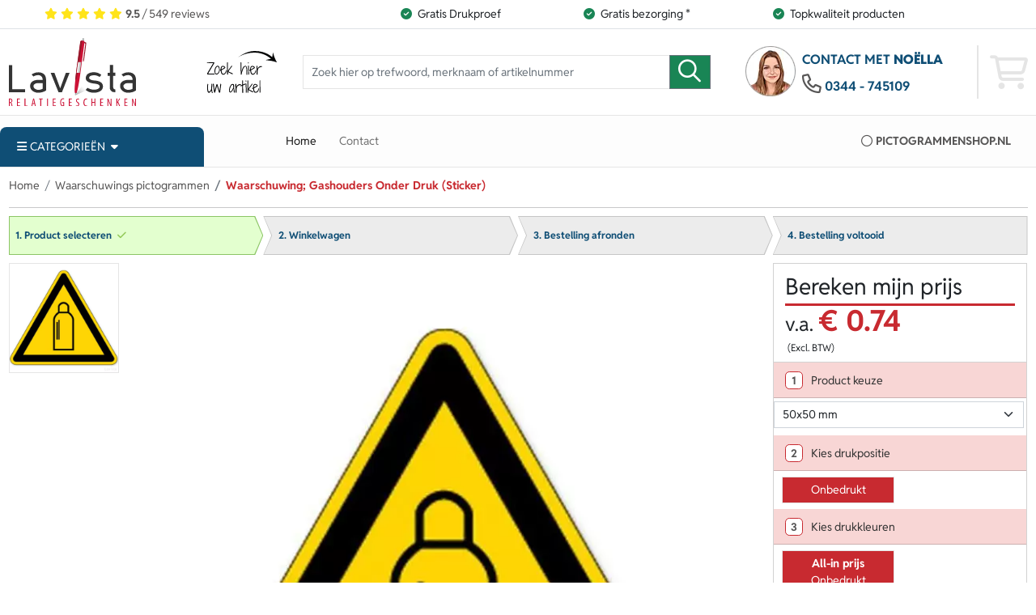

--- FILE ---
content_type: text/html; charset=UTF-8
request_url: https://www.pictogrammenshop.nl/product/114617-waarschuwing-gashouders-onder-druk-sticker
body_size: 10084
content:
<!DOCTYPE html><html
lang="nl"><head><meta
charset="utf-8"><meta
http-equiv="Content-Type" content="text/html; charset=UTF-8"><meta
name="description" content="Nieuwe sticker om mensen te waarschuwen voor gashouders onder druk. Veiligheid voorop! Beschermt in gevaarlijke situaties."><meta
name="author" content="Lavista Relatiegeschenken B.V."><link
rel="preconnect" href="https://www.google-analytics.com"><link
rel="preload" as="font" type="font/woff2" href="https://www.pictogrammenshop.nl/fonts/fa-brands-400.woff2?v=33" crossorigin="anonymous"><link
rel="preload" as="font" type="font/woff2" href="https://www.pictogrammenshop.nl/fonts/fa-regular-400.woff2?v=33" crossorigin="anonymous"><link
rel="preload" as="font" type="font/woff2" href="https://www.pictogrammenshop.nl/fonts/fa-solid-900.woff2?v=33" crossorigin="anonymous"><link
rel="preload" as="font" type="font/woff2" href="https://www.pictogrammenshop.nl/fonts/source-sans-3-latin.woff2?v=33" crossorigin="anonymous"><link
rel="manifest" href="https://www.pictogrammenshop.nl/manifest.json"><link
rel="icon" type="image/png" href="https://www.pictogrammenshop.nl/images/icons/android-icon-192x192.png" sizes="192x192"><link
rel="apple-touch-icon" href="https://www.pictogrammenshop.nl/images/icons/apple-icon-57x57.png" sizes="57x57"><link
rel="apple-touch-icon" href="https://www.pictogrammenshop.nl/images/icons/apple-icon-60x60.png" sizes="60x60"><link
rel="apple-touch-icon" href="https://www.pictogrammenshop.nl/images/icons/apple-icon-72x72.png" sizes="72x72"><link
rel="apple-touch-icon" href="https://www.pictogrammenshop.nl/images/icons/apple-icon-76x76.png" sizes="76x76"><link
rel="apple-touch-icon" href="https://www.pictogrammenshop.nl/images/icons/apple-icon-114x114.png" sizes="114x114"><link
rel="apple-touch-icon" href="https://www.pictogrammenshop.nl/images/icons/apple-icon-120x120.png" sizes="120x120"><link
rel="apple-touch-icon" href="https://www.pictogrammenshop.nl/images/icons/apple-icon-144x144.png" sizes="144x144"><link
rel="apple-touch-icon" href="https://www.pictogrammenshop.nl/images/icons/apple-icon-152x152.png" sizes="152x152"><link
rel="apple-touch-icon" href="https://www.pictogrammenshop.nl/images/icons/apple-icon-180x180.png" sizes="180x180"><link
rel="canonical" href="https://www.pictogrammenshop.nl/product/114617-waarschuwing-gashouders-onder-druk-sticker"><meta
http-equiv="X-UA-Compatible" content="IE=edge"><meta
name="viewport" content="width=device-width, initial-scale=1"><meta
name="format-detection" content="telephone=no"><meta
name="theme-color" content="#0d0854"><meta
name="msapplication-TileColor" content="#0d0854"><meta
name="msapplication-TileImage" content="https://www.pictogrammenshop.nl/images/icons/ms-icon-144x144.png"><meta
name="msapplication-square70x70logo" content="https://www.pictogrammenshop.nl/images/icons/ms-icon-70x70.png"><meta
name="msapplication-square150x150logo" content="https://www.pictogrammenshop.nl/images/icons/ms-icon-150x150.png"><meta
name="msapplication-wide310x150logo" content="https://www.pictogrammenshop.nl/images/icons/ms-icon-310x150.png"><meta
name="msapplication-square310x310logo" content="https://www.pictogrammenshop.nl/images/icons/ms-icon-310x310.png"><meta
property="product:price.amount" content="0.900966"><meta
property="product:price.currency" content="EUR"><meta
property="og:type" content="og:product"><meta
property="og:title" content="Waarschuwing; Gashouders Onder Druk (Sticker)"><meta
property="og:url" content="https://www.pictogrammenshop.nl/product/114617-waarschuwing-gashouders-onder-druk-sticker"><meta
property="og:image" content="https://www.pictogrammenshop.nl/productimage/114617_109655_350_350.jpg"><meta
property="og:description" content="Nieuwe sticker om mensen te waarschuwen voor gashouders onder..."><meta
name="twitter:title" content="Waarschuwing; Gashouders Onder Druk (Sticker)"><meta
name="twitter:card" content="summary"><meta
name="twitter:image" content="https://www.pictogrammenshop.nl/productimage/114617_109655_350_350.jpg"><meta
name="twitter:site" content="@lavista_NL"><meta
name="twitter:description" content="Nieuwe sticker om mensen te waarschuwen voor gashouders onder druk. Veiligheid voorop! Beschermt in gevaarlijke situaties."><link
rel="icon" type="image/x-icon" href="https://www.pictogrammenshop.nl/favicon.ico?v=33"><title>&#34;Gashouders Onder Druk - Waarschuwingssticker voor veiligheid en bewustzijn&#34; | pictogrammenshop</title><base
href="https://www.pictogrammenshop.nl/"> <script>var rootURL='https://www.pictogrammenshop.nl/';</script><link
type="text/css" href="https://www.pictogrammenshop.nl/css/red.min.css?s=308112" rel="stylesheet" media="screen"><link
rel="preconnect" href="https://www.google-analytics.com/"> <script async="async" src="https://www.googletagmanager.com/gtag/js?id=UA-28604237-24"></script><script>window.dataLayer=window.dataLayer||[];function gtag(){dataLayer.push(arguments);}
gtag('js',new Date());gtag('config','UA-28604237-24');</script> </head><body> <script type="application/ld+json">{"@context":"http://schema.org","@type":"WebSite","url":"https://www.pictogrammenshop.nl/","potentialAction":{"@type":"SearchAction","target":"https://www.pictogrammenshop.nl/search?q={query}","query-input":"required name=query"}}</script><div
class="sticky-top"><nav
class="navbar navbar-usps navbar-expand-lg d-none d-md-block border-bottom"><div
class="container-xxl"><div
class="row qualities w-100"><div
class="col-3 text-center"><div
class="topreview"><div
class="ratingbar text-center hidden-overflow"><a
href=""><i
class="fas fa-star" aria-hidden="true"></i><i
class="fas fa-star" aria-hidden="true"></i><i
class="fas fa-star" aria-hidden="true"></i><i
class="fas fa-star" aria-hidden="true"></i><i
class="fas fa-star" aria-hidden="true"></i><strong>9.5</strong> / 549 reviews
</a></div></div></div><div
class="col-3 text-end"><span><i
class="fa fa-circle-check me-2"></i>Gratis Drukproef</span></div><div
class="col-3 text-center"><span><i
class="fa fa-circle-check me-2"></i>Gratis bezorging *</span></div><div
class="col-3 text-start hidden-overflow"><span><i
class="fa fa-circle-check me-2"></i>Topkwaliteit producten</span></div></div></div></nav><nav
class="navbar navbar-expand-lg navbar-search p-0"><div
class="container-xxl">
<a
href="https://www.pictogrammenshop.nl/" class="navbar-brand"><img
class="img-fluid d-block" src="https://www.pictogrammenshop.nl/images/logo/lavista.svg?v=33" width="157" height="85" alt="Pictogrammenshop.nl"></a><div
class="d-block d-md-none shoppingcart-mobile-container ms-auto"><div
class="shoppingcart-mobile" id="shoppingcart-mobile">
<i
class="far fa-2x fa-search searchmenu-toggle me-2" type="button" data-bs-toggle="offcanvas" data-bs-target="#offcanvasSearchMenu" aria-controls="offcanvasSearchMenu"></i><i
class="fas fa-2x fa-phone phonemenu-toggle me-2" type="button" data-bs-toggle="offcanvas" data-bs-target="#offcanvasPhoneMenu" aria-controls="offcanvasPhoneMenu"></i><i
class="fas fa-2x fa-bars" type="button" data-bs-toggle="offcanvas" data-bs-target="#ddmenu" aria-controls="ddmenu"></i><div
class="offcanvas offcanvas-start" tabindex="-1" id="offcanvasSearchMenu" aria-labelledby="offcanvasSearchMenu"><div
class="offcanvas-header">
<span
class="offcanvas-title" id="offcanvasSearchMenuLabel">Zoeken</span><button
type="button" class="btn-close" data-bs-dismiss="offcanvas" aria-label="Close"></button></div><div
class="offcanvas-body"><form
method="get" action="https://www.pictogrammenshop.nl/search" class="w-100 align-self-center"><div
class="input-group flex-nowrap">
<input
type="text" class="form-control search_text_box" autocomplete="off" name="q" required="required" value="" placeholder="Zoek hier op trefwoord, merknaam of artikelnummer" aria-label="Zoek hier op trefwoord, merknaam of artikelnummer"><button
class="btn btn-outline-secondary" type="submit" aria-label="zoeken"><i
class="far fa-2x fa-search" aria-hidden="true"></i></button></div></form></div></div><div
class="offcanvas offcanvas-start offcanvas-filters" tabindex="-1" id="offcanvasFilterMenu" aria-labelledby="offcanvasFilterMenu"><div
class="offcanvas-header">
<span
class="offcanvas-title" id="offcanvasFilterMenuLabel">Filteren</span><button
type="button" class="btn-close" data-bs-dismiss="offcanvas" aria-label="Close"></button></div><div
class="offcanvas-body"><div
id="offcanvas_filter_container"></div><div
class="text-center"><button
type="button" class="btn btn-primary m-2" data-bs-dismiss="offcanvas" aria-label="Toon resultaten">Toon resultaten</button></div></div></div><div
class="offcanvas offcanvas-start" tabindex="-1" id="offcanvasPhoneMenu" aria-labelledby="offcanvasPhoneMenu"><div
class="offcanvas-header">
<span
class="offcanvas-title" id="offcanvasPhoneMenuLabel">Contacteer ons</span><button
type="button" class="btn-close" data-bs-dismiss="offcanvas" aria-label="Close"></button></div><div
class="offcanvas-body"><div><div
class="contactperson"><span>Vandaag zijn wij geopend van <strong>8:30</strong> tot <strong>17:30</strong> uur</span></div><ul><li><a
aria-label="Bel ons" href="tel:0344745109"><i
class="far fa-phone" aria-hidden="true"></i>0344 - 745109</a></li><li><a
href="https://wa.me/31344745109"><i
class="fab fa-whatsapp" aria-hidden="true"></i>Whatsapp ons!</a></li><li><a
href="javascript:void(Tawk_API.toggle())"><i
class="far fa-comment-dots" aria-hidden="true"></i>Chat direct!</a></li><li><a
href="mailto:verkoop@lavista.nl"><i
class="far fa-envelope" aria-hidden="true"></i>Contact met <span
class="contactwith">noëlla</span></a></li></ul></div></div></div></div></div><div
class="searchbar d-none d-md-flex flex-grow-1 me-md-1 ms-md-1 me-lg-5 ms-lg-5">
<img
alt="search text" class="img-fluid pb-3 pt-3 d-none d-lg-block lazyload" width="250" height="150" data-src="https://www.pictogrammenshop.nl/images/design/red/search-text.svg?v=33"><form
method="get" action="https://www.pictogrammenshop.nl/search" class="w-100 align-self-center"><div
class="input-group flex-nowrap">
<input
type="text" class="form-control search_text_box" autocomplete="off" name="q" required="required" value="" placeholder="Zoek hier op trefwoord, merknaam of artikelnummer" aria-label="Zoek hier op trefwoord, merknaam of artikelnummer"><button
class="btn btn-outline-secondary" type="submit" aria-label="zoeken"><i
class="far fa-2x fa-search" aria-hidden="true"></i></button></div></form></div><div
class="contact d-none d-md-flex"><div
class="dropdown">
<picture
type="button" class="me-2" id="dropdownMenuButton" data-bs-toggle="dropdown" aria-haspopup="true"><source
type="image/webp" srcset="https://www.pictogrammenshop.nl/images/faces/noella.webp?v=33"></source><source
type="image/png" srcset="https://www.pictogrammenshop.nl/images/faces/noella.png?v=33"></source><img
class="img-fluid" aria-expanded="false" width="64" height="64" src="https://www.pictogrammenshop.nl/images/faces/noella.png?v=33" alt="noëlla"></picture><div
class="dropdown-menu" aria-labelledby="dropdownMenuButton"><div
class="contactperson">
<strong>noëlla</strong><br><span>Vandaag zijn wij geopend van <strong>8:30</strong> tot <strong>17:30</strong> uur</span></div><ul><li><span><i
class="far fa-phone" aria-hidden="true"></i><a
href="tel:0344745109">0344 - 745109</a></span></li><li><span><i
class="fab fa-whatsapp" aria-hidden="true"></i><a
href="https://wa.me/31344745109">Whatsapp ons!</a></span></li><li><span><i
class="far fa-comment-dots" aria-hidden="true"></i><a
href="javascript:void(Tawk_API.toggle())">Chat direct!</a></span></li><li><span><i
class="far fa-envelope" aria-hidden="true"></i><a
href="mailto:verkoop@lavista.nl">Contact met <span
class="contactwith">noëlla</span></a></span></li></ul></div></div><div
class="topcontact d-none d-md-block">
<span>Contact met <strong>noëlla</strong></span><span><i
class="far fa-phone" aria-hidden="true"></i><a
href="tel:0344745109">0344 - 745109</a></span></div><div
class="shoppingcart-container d-none d-md-block"><div
class="shoppingcart ps-2 ms-1 ps-lg-3 ms-lg-5 d-flex h-100"><i
class="far fa-3x fa-shopping-cart align-self-center" aria-hidden="true"></i></div></div></div></div></nav><nav
class="navbar navbar-expand-lg navbar-menu p-0"><div
class="container-xxl"><div
class="row w-100 position-relative"><div
class="offcanvas-md offcanvas-start d-md-block col-sm-3 col-md-3 dropdowncategorymenu mt-md-3" id="ddmenu">
<button
class="btn btn-default border-0 shadow-0 ps-4 text-start" type="button" id="dropdownMenuCategories" aria-haspopup="true" aria-expanded="true"><i
class="fas fa-bars me-1"></i><span>Categorieën</span></button><button
type="button" class="btn-close" data-bs-dismiss="offcanvas" data-bs-target="#ddmenu" aria-label="Close"></button><ul
class="toplevel"><li
class="submenu-holder">
<span
tabindex="-1" class="mainlink">Verbodspictogrammen</span><div
class="submenu shadow-sm border-top"><div
class="scroll-wrapper"><ul><li
class="text-truncate"><a
class="subsubitem" href="https://www.pictogrammenshop.nl/verbodspictogrammen">Verbodspictogrammen</a></li><li
class="text-truncate"><a
class="subsubitem" href="https://www.pictogrammenshop.nl/verbodspictogrammen/verboden-te-roken-pictogrammen">Verboden te roken pictogrammen</a></li></ul></div></div></li><li
class="submenu-holder">
<span
tabindex="-1" class="mainlink">Verbodsstickers</span><div
class="submenu shadow-sm border-top"><div
class="scroll-wrapper"><ul><li
class="text-truncate"><a
class="subsubitem" href="https://www.pictogrammenshop.nl/verbodsstickers">Verbodsstickers</a></li><li
class="text-truncate"><a
class="subsubitem" href="https://www.pictogrammenshop.nl/verbodsstickers/verboden-te-roken-stickers">Verboden te roken stickers</a></li></ul></div></div></li><li
class="submenu-holder lazy">
<span
tabindex="-1" class="mainlink">Alle Categorieën A-Z</span><div
class="submenu shadow-sm border-top"><div
class="scroll-wrapper d-none"><ul><li><span
class="subsubitem">A - B</span></li><li
class="text-truncate" data-class="subsubitem" data-href="https://www.pictogrammenshop.nl/besloten-ruimte-pictogrammen" data-value="Besloten Ruimte pictogrammen"><li
class="text-truncate" data-class="subsubitem" data-href="https://www.pictogrammenshop.nl/brandbestrijding" data-value="Brandbestrijding"></ul><ul><li><span
class="subsubitem">C - D</span></li><li
class="text-truncate" data-class="subsubitem" data-href="https://www.pictogrammenshop.nl/calamiteitenborden" data-value="Calamiteitenborden"><li
class="text-truncate" data-class="subsubitem" data-href="https://www.pictogrammenshop.nl/camerabewaking" data-value="Camerabewaking"><li
class="text-truncate" data-class="subsubitem" data-href="https://www.pictogrammenshop.nl/corona-stickers" data-value="Corona Stickers"></ul><ul><li><span
class="subsubitem">E - F</span></li><li
class="text-truncate" data-class="subsubitem" data-href="https://www.pictogrammenshop.nl/eerst-hulp-bhv-pictogrammen" data-value="Eerst hulp &amp; BHV pictogrammen"><li
class="text-truncate" data-class="subsubitem" data-href="https://www.pictogrammenshop.nl/evacuatie-pictogrammen" data-value="Evacuatie Pictogrammen"></ul><ul><li><span
class="subsubitem">G - H</span></li><li
class="text-truncate" data-class="subsubitem" data-href="https://www.pictogrammenshop.nl/gebodspictogrammen" data-value="Gebodspictogrammen"><li
class="text-truncate" data-class="subsubitem" data-href="https://www.pictogrammenshop.nl/gecombineerd-vloerpictogrammen" data-value="Gecombineerd Vloerpictogrammen"><li
class="text-truncate" data-class="subsubitem" data-href="https://www.pictogrammenshop.nl/gecombineerde-pictogrammen" data-value="Gecombineerde pictogrammen"><li
class="text-truncate" data-class="subsubitem" data-href="https://www.pictogrammenshop.nl/ghs-symbool" data-value="GHS Symbool"></ul><ul><li><span
class="subsubitem">I - O</span></li><li
class="text-truncate" data-class="subsubitem" data-href="https://www.pictogrammenshop.nl/informatietekens" data-value="Informatietekens"><li
class="text-truncate" data-class="subsubitem" data-href="https://www.pictogrammenshop.nl/iso-7010" data-value="ISO-7010"><li
class="text-truncate" data-class="subsubitem" data-href="https://www.pictogrammenshop.nl/overige-pictogrammen" data-value="Overige Pictogrammen"></ul><ul><li><span
class="subsubitem">P - Q</span></li><li
class="text-truncate" data-class="subsubitem" data-href="https://www.pictogrammenshop.nl/pictogram-voor-identificatie-van-gevaarlijke-stoffen" data-value="Pictogram voor identificatie van gevaarlijke stoffen"><li
class="text-truncate" data-class="subsubitem" data-href="https://www.pictogrammenshop.nl/pictogrammen-volgens-machinerichtlijn" data-value="Pictogrammen volgens machinerichtlijn"><li
class="text-truncate" data-class="subsubitem" data-href="https://www.pictogrammenshop.nl/pictogrammen-voor-machineveiligheid" data-value="Pictogrammen voor Machineveiligheid"></ul><ul><li><span
class="subsubitem">R - U</span></li><li
class="text-truncate" data-class="subsubitem" data-href="https://www.pictogrammenshop.nl/recycling-pictogrammen" data-value="Recycling pictogrammen"><li
class="text-truncate" data-class="subsubitem" data-href="https://www.pictogrammenshop.nl/reddingspictogrammen" data-value="Reddingspictogrammen"><li
class="text-truncate" data-class="subsubitem" data-href="https://www.pictogrammenshop.nl/tweetalige-afval" data-value="Tweetalige afval"></ul><ul><li><span
class="subsubitem">V - Z</span></li><li
class="text-truncate" data-class="subsubitem" data-href="https://www.pictogrammenshop.nl/veiligheidspictogrammen" data-value="Veiligheidspictogrammen"><li
class="text-truncate" data-class="subsubitem" data-href="https://www.pictogrammenshop.nl/verbodspictogrammen" data-value="Verbodspictogrammen"><li
class="text-truncate" data-class="subsubitem" data-href="https://www.pictogrammenshop.nl/verbodsstickers" data-value="Verbodsstickers"><li
class="text-truncate" data-class="subsubitem" data-href="https://www.pictogrammenshop.nl/waarschuwings-pictogrammen" data-value="Waarschuwings pictogrammen"></ul></div></div></li><li
class="d-md-none"><a
class="h3" href="https://www.pictogrammenshop.nl/contact">Contact</a></li></ul></div><div
class="col-md-9 col-sm-9 col-12 menucol d-none d-md-flex"><ul
class="navbar-nav flex-row align-items-center h-100 w-100"><li
class="nav-item"><a
class="nav-link active" href="https://www.pictogrammenshop.nl/">Home</a></li><li
class="nav-item"><a
class="nav-link" href="https://www.pictogrammenshop.nl/contact">Contact</a></li><li
class="nav-item d-none d-lg-block domain overflow-hidden ms-auto"><span><i
class="far fa-circle me-1 ms-3" aria-hidden="true"></i>Pictogrammenshop.nl</span></li></ul></div></div></div></nav></div><section><div
class="productpage container-xxl"><div
class="row"><nav
aria-label="breadcrumb"><ol
class="breadcrumb"><li
class="breadcrumb-item"><a
href="https://www.pictogrammenshop.nl/">Home</a></li><li
class="breadcrumb-item"><a
href="https://www.pictogrammenshop.nl/waarschuwings-pictogrammen">Waarschuwings pictogrammen</a></li><li
class="breadcrumb-item active">Waarschuwing; Gashouders Onder Druk (Sticker)</li></ol><hr></nav><script type="application/ld+json">{"@context": "http://schema.org","@type": "BreadcrumbList","itemListElement":[
    {"@type": "ListItem","position": 1,"item":{"@id": "https://www.pictogrammenshop.nl/","name": "Home"}},
    {"@type": "ListItem","position": 2,"item":{"@id": "https://www.pictogrammenshop.nl/waarschuwings-pictogrammen","name": "Waarschuwings pictogrammen"}},
    {"@type": "ListItem","position": 3,"item":{"@id": "https://www.pictogrammenshop.nl/product/114617-waarschuwing-gashouders-onder-druk-sticker","name": "Waarschuwing; Gashouders Onder Druk (Sticker)"}}]}</script> </div><div
class="saleprocess"><ol
class="ul_saleprocess"><li
class="current"><div><p>1. Product selecteren<i
class="fas fa-check" aria-hidden="true"></i></p></div></li><li><div><p><a
href="https://www.pictogrammenshop.nl/shoppingcart" title="2. Winkelwagen">
2. Winkelwagen</a></p></div></li><li><div><p>
3. Bestelling afronden</p></div></li><li
class="d-none d-md-block"><div><p>4. Bestelling voltooid</p></div></li></ol></div><div
class="row grid"><div
id="productcontainer" class="col-12"><div
product="" itemscope="itemscope" itemtype="http://schema.org/Product"><div
class="row" id="productimage"><div
class="col-3 col-sm-2 productimages"><div
class="option-wrap"><div
class="options"><div
class="option"><a
href="#" onclick="return false;" class="alternative_image d-block"><picture><source
class="image" type="image/webp" data-srcset="https://www.pictogrammenshop.nl/productimage/114617_109655_700_700.webp"></source><source
class="fallbackimage" type="image/jpeg" data-srcset="https://www.pictogrammenshop.nl/productimage/114617_109655_700_700.jpg"></source><img
class="img-fluid productimage lazyload" alt="Waarschuwing; Gashouders Onder Druk (Sticker)" width="700" height="700" data-src="https://www.pictogrammenshop.nl/productimage/114617_109655_700_700.jpg" title="Waarschuwing; Gashouders Onder Druk (Sticker)"></picture></a></div></div></div><div
class="clearfix"></div></div><div
class="col-9 col-sm-10"><a
style="--aspect-ratio: 1/1;"><picture
class="main_image"><source
class="image" type="image/webp" srcset="https://www.pictogrammenshop.nl/productimage/114617_109655_700_700.webp"></source><source
class="imagefallback" type="image/jpeg" srcset="https://www.pictogrammenshop.nl/productimage/114617_109655_700_700.jpg"></source><img
class="img-fluid" alt="Waarschuwing; Gashouders Onder Druk (Sticker)" title="Waarschuwing; Gashouders Onder Druk (Sticker)" itemprop="image" src="https://www.pictogrammenshop.nl/productimage/114617_109655_700_700.jpg" width="700" height="700"></picture></a></div></div><div
class="row productinfo"><div
class="card"><div
class="card-header"><h1 itemprop="name">Waarschuwing; Gashouders Onder Druk (Sticker)</h1>
<span>Artikelnummer: <span
itemprop="sku">114617</span></span></div><div
class="card-body"><div
class="description" itemprop="description">De "Waarschuwing; Gashouders Onder Druk (Sticker)" is een essentieel waarschuwingspictogram dat gebruikt kan worden om duidelijk aan te geven dat er in de omgeving gashouders onder druk aanwezig zijn. De sticker is verkrijgbaar in verschillende afmetingen, namelijk 50x50 mm, 100x100 mm, 150x150 mm en 200x200 mm, waardoor het gemakkelijk is om de juiste maat te kiezen voor de specifieke toepassing. Deze sticker kan gebruikt worden in verschillende industriële omgevingen, laboratoria of andere locaties waar gasflessen onder druk worden gebruikt, om werknemers en bezoekers bewust te maken van de potentiële gevaren en veiligheidsmaatregelen te benadrukken. Met deze sticker draagt u bij aan een veilige werkomgeving en minimaliseert u het risico op ongelukken met gashouders onder druk.<br
/><br
/>Wij bieden het grootste aanbod aan bewegwijzering en veiligheidsmaterialen in Nederland, met maatwerkopties en duurzame materialen voor een langdurige oplossing. Ons persoonlijk contact zorgt voor een unieke en klantgerichte ervaring. Onze webshop maakt het makkelijk om pictogrammen zoals stickers en borden te bestellen voor een veilige werkomgeving.</div></div></div></div><div
class="row ordercol"><form
name="orderform" id="orderform" action="https://www.pictogrammenshop.nl/product/addtocart" method="post">
<input
type="hidden" name="articlecode" value="114618"><input
type="hidden" name="selectedproduct"><input
type="hidden" name="token" value="cae42599bef464dcb75b32ee4c0fc7c9"><input
type="hidden" name="uuid"><input
type="hidden" name="printmethod"><input
type="hidden" name="offer" value="false"><script id="staffeldata">var precisionFactor=10000;var staffelData=[];var staffelSetupfees=[];var staffelCliches=[];var staffelOptions=[];var orderUnits=[];var minAmount=[];var deliveryDates=[];orderUnits[114618]=1;minAmount[114618]=[];staffelCliches[114618]=[];staffelSetupfees[114618]=[];staffelData[114618]=[];staffelOptions[114618]=[];deliveryDates[114618]=[];staffelCliches[114618][1]=0;staffelSetupfees[114618][1]=[];staffelData[114618][1]=[];staffelOptions[114618][1]=[];minAmount[114618][1]=25;deliveryDates[114618][1]="vrijdag 13 februari";staffelSetupfees[114618][1][0]=0;staffelData[114618][1][25]=[];staffelData[114618][1][25][0]=10000;staffelData[114618][1][50]=[];staffelData[114618][1][50][0]=7446;var options=[];options['text']="Prijs";options['colors']=0;options['options']=0;staffelOptions[114618][1][0]=options;</script><div
class="card salesprocess" role="tablist"><div
class="card-header"><p
class="myprice">Bereken mijn prijs</p><p><span
class="from">v.a.  </span><strong
data-pitch="" id="product_pitch">€ 0.74</strong><br><span
class="exclvat"> (Excl. BTW)</span></p></div><div
class="card-body">
<input
type="hidden" name="printingcolumn"><input
type="hidden" name="printingmethod"><input
type="hidden" name="printinglocation"><input
type="hidden" name="printingmetaid"><input
type="hidden" name="printingsize"><div
class="card"><div
class="card-header" role="tab" id="step1"><span
class="h4 card-title"><span
class="badge">1</span><span
class="question">Product keuze</span></span></div><div
id="collapseStep1" class="collapse slide show" role="tabpanel" aria-labelledby="step1"><div
class="card-body ps-0 p-1">
<select
id="product_differences" class="form-select"><option
value="114618" selected>50x50 mm</option><option
value="114619">100x100 mm</option><option
value="114620">150x150 mm</option><option
value="114621">200x200 mm</option></select><div
class="relatedproducts"><div
data-id="114618" data-url="https://www.pictogrammenshop.nl/product/114617-waarschuwing-gashouders-onder-druk-sticker"></div><div
data-id="114619" data-url="https://www.pictogrammenshop.nl/product/114617-waarschuwing-gashouders-onder-druk-sticker?i=114619"></div><div
data-id="114620" data-url="https://www.pictogrammenshop.nl/product/114617-waarschuwing-gashouders-onder-druk-sticker?i=114620"></div><div
data-id="114621" data-url="https://www.pictogrammenshop.nl/product/114617-waarschuwing-gashouders-onder-druk-sticker?i=114621"></div></div></div></div></div><div
class="card"><div
class="card-header" role="tab" id="stepvlak"><span
class="h4 card-title"><span
class="badge">2</span><span
class="question">Kies drukpositie</span></span></div><div
id="printinglocation" class="collapse slide" role="tabpanel" aria-labelledby="stepvlak"><div
class="row p-3 pt-1 pb-1"><div
class="col-6 locationstep p-2 pt-1 pb-1">
<input
type="radio" class="btn-check collapsed" autocomplete="off" data-bs-toggle="collapse" href="#location_1" id="location_1" name="printinglocations" data-location="Onbedrukt"><label
class="btn h-100 d-flex align-items-center justify-content-center" for="location_1">Onbedrukt</label></div></div></div></div><div
class="card"><div
class="card-header" role="tab" id="stepcolors"><span
class="h4 card-title"><span
class="badge">3</span><span
class="question">Kies drukkleuren</span></span></div><div
id="containerstepcolors" role="tabpanel" aria-labelledby="stepcolors"><div
class="row collapse slide p-3 pt-1 pb-1" id="container_location_1"><div
class="col-6 printingstep p-2 pt-1 pb-1">
<input
type="radio" class="btn-check" autocomplete="off" id="location_1_1_0_1" name="location_1" data-methodid="1" data-metaid="0" data-size="" data-column="0"><label
class="btn" for="location_1_1_0_1"><strong>All-in prijs</strong><br>Onbedrukt</label></div></div></div></div><div
class="card"><div
class="card-header" role="tab" id="step3"><span
class="h4 card-title"><span
class="badge">4</span><span
class="question">Kies aantal</span></span></div><div
id="collapseStep3" class="collapse slide" role="tabpanel" aria-labelledby="step3"><div
class="card-body p-0"><div
class="p-3"><input
type="number" name="order_amount" value="" class="order_amount numeric form-control" min="0" required="required" aria-label="Geef aantal op" placeholder="Een ander aantal? Vul hier in"></div></div></div></div></div><div
class="card-footer"><div
class="deliverydate collapse" id="deliverydate"><hr
class="mt-0 mb-0"><div
class="card"><div
class="card-body p-3">Levering verwacht op <strong
id="estimated_deliverydate"></strong></div></div></div><div
class="card-footer"><div
class="card panel-collapse collapse summary" role="tabpanel" aria-labelledby="step4"><div
class="card-body p-3 pb-0"><div
id="currentproduct_totalprice" class="d-flex flex-row">
<strong>Totaal:</strong><span
class="ms-auto">€ 0</span></div></div><div
class="card-body d-flex flex-row p-3 pt-0"><div
id="currentproductprice_inclvat" class="ms-auto">(Incl. BTW <span
class="">€ 0</span>)</div></div><div
class="card-body p-3 pt-0"><div
class="card pricedetails"><div
class="card-header" role="tab" id="pricedetails"><a
role="button" data-bs-toggle="collapse" href="#pricedetailsPane" aria-expanded="true" aria-controls="pricedetailsPane">Bekijk prijsdetails<i
class="fas fa-caret-down ms-2"></i></a></div><div
id="pricedetailsPane" class="panel-collapse collapse slide" role="tabpanel" aria-labelledby="step4"><div
class="card-body p-0"><div
id="currentproduct_options"><div
class="currentproductprice d-flex flex-row">
<strong>Totaal per stuk: </strong><div
class="ms-auto">
<span
id="currentproduct_amount" class="ms-auto pe-2"></span><span
class="pe-3" id="currentproductprice_each">€ 0</span></div></div><div
id="currentproduct_options_setupfee" class="d-flex flex-row">Instelkosten:<span
class="ms-auto pe-3">€ 0</span></div><div
id="currentproduct_options_clichecostspercolor" class="d-flex flex-row">Clichekosten per kleur:<span
class="ms-auto pe-3">€ 0</span></div><div
class="d-flex flex-row">Digitaal voorbeeld:<span
class="ms-auto text-success pe-3">Gratis</span></div><div
class="d-flex flex-row">Verzendkosten *:<span
class="ms-auto text-success pe-3">Gratis</span></div><div
id="currentproductvat_total" class="d-flex flex-row">BTW 21%:<span
class="ms-auto pe-3">€ 0</span></div><div
id="currentproductprice_inclvat" class="d-flex flex-row">Incl. BTW:<span
class="ms-auto pe-3">€ 0</span></div></div></div></div></div></div></div><div
class="card shoppingcartbutton"><div
class="card-footer p-3"><div
class="orderbuttondiv"><button
class="btn btn-primary orderbutton btn-lg" disabled>Plaats in winkelwagen</button></div></div></div><div
class="card ordercontact"><div
class="card-body text-center ps-3 pe-3 pb-3"><div
class="offerbuttondiv"><button
class="btn btn-primary btn-lg offerbutton" disabled>Offerte aanvragen</button></div></div></div><div
class="card ordercontact"><div
class="card-body ps-3 pe-3 pb-3"><ul
class="ps-auto list-group list-group-flush"><li
class="list-group-item p-0 border-0">
<i
class="fa fa-check text-success me-2"></i>Altijd een gratis digitaal voorbeeld</li><li
class="list-group-item p-0 border-0">
<i
class="fa fa-check text-success me-2"></i>Persoonlijk contact voor hulp &amp; advies</li><li
class="list-group-item p-0">
<i
class="fa fa-check text-success me-2 "></i>Klanten beoordelen ons met een 9.5</li></ul></div></div></div></div></div></form><div
class="modal fade staffelpriceincorrect" tabindex="-1" role="dialog"><div
class="modal-dialog" role="document"><div
class="modal-content"><div
class="modal-header">
<span
class="h4 modal-title"></span><button
type="button" class="btn-close" data-bs-dismiss="modal" aria-label="Close"></button></div><div
class="modal-body"></div></div></div></div><div
class="offcanvas offcanvas-end p-0 presstechniquesoffcanvas" tabindex="-1" id="presstechniqueInfo" aria-labelledby="presstechniqueInfoLabel"><div
class="offcanvas-header"><h5 class="offcanvas-title" id="presstechniqueInfoLabel">Druktechniek informatie</h5>
<button
type="button" class="btn-close" data-bs-dismiss="offcanvas" aria-label="Close"></button></div><div
class="offcanvas-body"><div
class="row"><div
id="presstechniqueInfoContainer"></div></div></div></div></div><div
class="row productinfotabs"><ul
class="nav nav-tabs nav-justified tabprops" id="nav-tab" role="tablist"><li
class="nav-item" role="presentation"><button
class="nav-link active" id="productprice-tab" data-bs-toggle="tab" data-bs-target="#productprice-tab-pane" type="button" role="tab" aria-controls="productprice-tab-pane" aria-selected="true">Prijsinformatie</button></li><li
class="nav-item" role="presentation"><button
class="nav-link" id="productspecs-tab" data-bs-toggle="tab" data-bs-target="#productspecs-tab-pane" type="button" role="tab" aria-controls="productspecs-tab-pane" aria-selected="false">Specificaties</button></li></ul><div
class="tab-content"><div
rol="tabpanel" class="tab-pane fade show active" id="productprice-tab-pane" aria-labelledby="productprice-tab"><div
class="product-tab"><div
itemprop="offers" itemscope="itemscope" itemtype="http://schema.org/AggregateOffer"><meta
itemprop="priceCurrency" content="EUR"><meta
itemprop="offerCount" content=""><meta
itemprop="lowPrice" content="0.74"><meta
itemprop="highPrice" content="1.00"><meta
itemprop="availability" content="https://schema.org/InStock"><link
itemprop="url" href="https://www.pictogrammenshop.nl/product/114617-waarschuwing-gashouders-onder-druk-sticker"></div><ul
class="nav nav-tabs printingtabs" role="tablist"><li
class="nav-item"><button
href="#pricingid_1" role="tab" class="nav-link active" data-bs-toggle="tab">50x50 mm</button></li><li
class="nav-item"><button
href="#pricingid_2" class="nav-link" role="tab" data-bs-toggle="tab">100x100 mm</button></li><li
class="nav-item"><button
href="#pricingid_3" class="nav-link" role="tab" data-bs-toggle="tab">150x150 mm</button></li><li
class="nav-item"><button
href="#pricingid_4" class="nav-link" role="tab" data-bs-toggle="tab">200x200 mm</button></li></ul><div
class="tab-content"><div
class="tab-pane active" id="pricingid_1"><div
class="table-responsive"><table
class="table table-striped"><thead><tr><th>Afname</th><th>Prijs</th></tr></thead><tbody><tr><td>25 stuks</td><td>€ 1.00</td></tr><tr><td>50 stuks</td><td>€ 0.74</td></tr></tbody></table></div><div
class="table-responsive"><table
class="table"><tfoot><tr><td>Neem contact op voor afwijkende aantallen en bedrukkingen.<br>Alle genoemde prijzen zijn exclusief BTW.<br></td></tr></tfoot></table></div></div><div
class="tab-pane" id="pricingid_2"><div
class="table-responsive"><table
class="table table-striped"><thead><tr><th>Afname</th><th>Prijs</th></tr></thead><tbody><tr><td>25 stuks</td><td>€ 0.94</td></tr><tr><td>50 stuks</td><td>€ 0.79</td></tr></tbody></table></div><div
class="table-responsive"><table
class="table"><tfoot><tr><td>Neem contact op voor afwijkende aantallen en bedrukkingen.<br>Alle genoemde prijzen zijn exclusief BTW.<br></td></tr></tfoot></table></div></div><div
class="tab-pane" id="pricingid_3"><div
class="table-responsive"><table
class="table table-striped"><thead><tr><th>Afname</th><th>Prijs</th></tr></thead><tbody><tr><td>25 stuks</td><td>€ 1.82</td></tr><tr><td>50 stuks</td><td>€ 1.67</td></tr></tbody></table></div><div
class="table-responsive"><table
class="table"><tfoot><tr><td>Neem contact op voor afwijkende aantallen en bedrukkingen.<br>Alle genoemde prijzen zijn exclusief BTW.<br></td></tr></tfoot></table></div></div><div
class="tab-pane" id="pricingid_4"><div
class="table-responsive"><table
class="table table-striped"><thead><tr><th>Afname</th><th>Prijs</th></tr></thead><tbody><tr><td>25 stuks</td><td>€ 2.32</td></tr><tr><td>50 stuks</td><td>€ 2.14</td></tr></tbody></table></div><div
class="table-responsive"><table
class="table"><tfoot><tr><td>Neem contact op voor afwijkende aantallen en bedrukkingen.<br>Alle genoemde prijzen zijn exclusief BTW.<br></td></tr></tfoot></table></div></div></div></div></div><div
rol="tabpanel" class="tab-pane fade" id="productspecs-tab-pane" aria-labelledby="productspecs-tab"><table
class="table table-bordered"><tr><td>Artikelnummer</td><td
itemprop="productID" content="114618">114618<script>var articleCode=114618;</script> </td></tr><tr><td>Bedrukbaar</td><td>Nee</td></tr><tr><td>Categorie</td><td
itemprop="category">Waarschuwings pictogrammen</td></tr><tr><td>Product afmetingen</td><td>50x50 mm</td></tr><tr><td>Materiaal</td><td
itemprop="material">Sticker</td></tr><tr><td>Besteleenheid</td><td>1</td></tr><tr><td>Leverbaar in:</td><td><select
id="product_alternative" class="form-select"><option
value="114618" selected>50x50 mm</option><option
value="114619">100x100 mm</option><option
value="114620">150x150 mm</option><option
value="114621">200x200 mm</option></select></td></tr></table></div></div></div><div
itemprop="aggregateRating" itemscope="itemscope" itemtype="http://schema.org/AggregateRating"><meta
itemprop="reviewCount" content="549"><meta
itemprop="ratingValue" content="9.5"><meta
itemprop="bestRating" content="10"></div><div
class="productloading"></div></div></div></div><div
class="row"><div
class="col-sm-12 d-none d-sm-block"><div
class="producthighlights rel_products"><hr>
<span
class="h3title title">Gerelateerde producten:</span><div
class="row"><div
class="col-6 col-md-4 col-lg-2 product" data-id="116538" data-fullcategory="Waarschuwings pictogrammen" data-productbrand=""><div
class="card shadow-sm h-100"><div
class="card-body">
<picture><source
type="image/webp" data-srcset="https://www.pictogrammenshop.nl/productimage/116537_109589_350_350.webp 1x, https://www.pictogrammenshop.nl/productimage/116537_109589_700_700.webp 2x"></source><source
type="image/jpeg" data-srcset="https://www.pictogrammenshop.nl/productimage/116537_109589_350_350.jpg 1x, https://www.pictogrammenshop.nl/productimage/116537_109589_700_700.jpg 2x"></source><img
class="img-fluid lazyload" data-src="https://www.pictogrammenshop.nl/productimage/116537_109589_350_350.jpg" width="350" height="350" alt="Gevaarlijke Zone (Sticker)" title="Gevaarlijke Zone (Sticker)"></picture><div
class="caption"><span
class="text-center h3"><a
class="producttitle stretched-link" href="https://www.pictogrammenshop.nl/product/116537-gevaarlijke-zone-sticker" title="Gevaarlijke Zone (Sticker)">Gevaarlijke Zone (Sticker)<br></a></span></div></div><div
class="card-footer"><span><span
class="price">€ 0.69</span> per stuk</span></div></div></div><div
class="col-6 col-md-4 col-lg-2 product" data-id="116568" data-fullcategory="Waarschuwings pictogrammen" data-productbrand=""><div
class="card shadow-sm h-100"><div
class="card-body">
<picture><source
type="image/webp" data-srcset="https://www.pictogrammenshop.nl/productimage/116567_109573_350_350.webp 1x, https://www.pictogrammenshop.nl/productimage/116567_109573_700_700.webp 2x"></source><source
type="image/jpeg" data-srcset="https://www.pictogrammenshop.nl/productimage/116567_109573_350_350.jpg 1x, https://www.pictogrammenshop.nl/productimage/116567_109573_700_700.jpg 2x"></source><img
class="img-fluid lazyload" data-src="https://www.pictogrammenshop.nl/productimage/116567_109573_350_350.jpg" width="350" height="350" alt="Opgelet Laserlicht (Sticker)" title="Opgelet Laserlicht (Sticker)"></picture><div
class="caption"><span
class="text-center h3"><a
class="producttitle stretched-link" href="https://www.pictogrammenshop.nl/product/116567-opgelet-laserlicht-sticker" title="Opgelet Laserlicht (Sticker)">Opgelet Laserlicht (Sticker)<br></a></span></div></div><div
class="card-footer"><span><span
class="price">€ 0.69</span> per stuk</span></div></div></div><div
class="col-6 col-md-4 col-lg-2 product" data-id="114628" data-fullcategory="Waarschuwings pictogrammen" data-productbrand=""><div
class="card shadow-sm h-100"><div
class="card-body">
<picture><source
type="image/webp" data-srcset="https://www.pictogrammenshop.nl/productimage/114627_108533_350_350.webp 1x, https://www.pictogrammenshop.nl/productimage/114627_108533_700_700.webp 2x"></source><source
type="image/jpeg" data-srcset="https://www.pictogrammenshop.nl/productimage/114627_108533_350_350.jpg 1x, https://www.pictogrammenshop.nl/productimage/114627_108533_700_700.jpg 2x"></source><img
class="img-fluid lazyload" data-src="https://www.pictogrammenshop.nl/productimage/114627_108533_350_350.jpg" width="350" height="350" alt="Waarschuwing: Automatisch Startende Machine (Sticker)" title="Waarschuwing: Automatisch Startende Machine (Sticker)"></picture><div
class="caption"><span
class="text-center h3"><a
class="producttitle stretched-link" href="https://www.pictogrammenshop.nl/product/114627-waarschuwing-automatisch-startende-machine-sticker" title="Waarschuwing: Automatisch Startende Machine (Sticker)">Waarschuwing: Automatisch Startende Machine (Sticker)<br></a></span></div></div><div
class="card-footer"><span><span
class="price">€ 0.83</span> per stuk</span></div></div></div><div
class="col-6 col-md-4 col-lg-2 product" data-id="114278" data-fullcategory="Waarschuwings pictogrammen" data-productbrand=""><div
class="card shadow-sm h-100"><div
class="card-body">
<picture><source
type="image/webp" data-srcset="https://www.pictogrammenshop.nl/productimage/114277_108463_350_350.webp"></source><source
type="image/jpeg" data-srcset="https://www.pictogrammenshop.nl/productimage/114277_108463_350_350.jpg"></source><img
class="img-fluid lazyload" data-src="https://www.pictogrammenshop.nl/productimage/114277_108463_350_350.jpg" width="350" height="350" alt="Waarschuwing: Elektrische Spanning (Sticker)" title="Waarschuwing: Elektrische Spanning (Sticker)"></picture><div
class="caption"><span
class="text-center h3"><a
class="producttitle stretched-link" href="https://www.pictogrammenshop.nl/product/114277-waarschuwing-elektrische-spanning-sticker" title="Waarschuwing: Elektrische Spanning (Sticker)">Waarschuwing: Elektrische Spanning (Sticker)<br></a></span></div></div><div
class="card-footer"><span><span
class="price">€ 0.74</span> per stuk</span></div></div></div><div
class="col-6 col-md-4 col-lg-2 product" data-id="118387" data-fullcategory="Waarschuwings pictogrammen" data-productbrand=""><div
class="card shadow-sm h-100"><div
class="card-body">
<picture><source
type="image/webp" data-srcset="https://www.pictogrammenshop.nl/productimage/118387_110887_350_350.webp 1x, https://www.pictogrammenshop.nl/productimage/118387_110887_700_700.webp 2x"></source><source
type="image/jpeg" data-srcset="https://www.pictogrammenshop.nl/productimage/118387_110887_350_350.jpg 1x, https://www.pictogrammenshop.nl/productimage/118387_110887_700_700.jpg 2x"></source><img
class="img-fluid lazyload" data-src="https://www.pictogrammenshop.nl/productimage/118387_110887_350_350.jpg" width="350" height="350" alt="Opgelet voor draaiende tandwielen (of walsen)" title="Opgelet voor draaiende tandwielen (of walsen)"></picture><div
class="caption"><span
class="text-center h3"><a
class="producttitle stretched-link" href="https://www.pictogrammenshop.nl/product/118378-opgelet-voor-draaiende-tandwielen-of-walsen" title="Opgelet voor draaiende tandwielen (of walsen)">Opgelet voor draaiende tandwielen (of walsen)<br></a></span></div></div><div
class="card-footer"><span><span
class="price">€ 1.44</span> per stuk</span></div></div></div><div
class="col-6 col-md-4 col-lg-2 product" data-id="114548" data-fullcategory="Waarschuwings pictogrammen" data-productbrand=""><div
class="card shadow-sm h-100"><div
class="card-body">
<picture><source
type="image/webp" data-srcset="https://www.pictogrammenshop.nl/productimage/114547_109575_350_350.webp 1x, https://www.pictogrammenshop.nl/productimage/114547_109575_700_700.webp 2x"></source><source
type="image/jpeg" data-srcset="https://www.pictogrammenshop.nl/productimage/114547_109575_350_350.jpg 1x, https://www.pictogrammenshop.nl/productimage/114547_109575_700_700.jpg 2x"></source><img
class="img-fluid lazyload" data-src="https://www.pictogrammenshop.nl/productimage/114547_109575_350_350.jpg" width="350" height="350" alt="Waarschuwing; Voor Statische Lading Gevoelige Componenten (Sticker)" title="Waarschuwing; Voor Statische Lading Gevoelige Componenten (Sticker)"></picture><div
class="caption"><span
class="text-center h3"><a
class="producttitle stretched-link" href="https://www.pictogrammenshop.nl/product/114547-waarschuwing-voor-statische-lading-gevoelige-componenten-sticker" title="Waarschuwing; Voor Statische Lading Gevoelige Componenten (Sticker)">Waarschuwing; Voor Statische Lading Gevoelige Componenten (Sticker)<br></a></span></div></div><div
class="card-footer"><span><span
class="price">€ 0.74</span> per stuk</span></div></div></div></div></div></div></div><div
class="row"><div
class="col-sm-12 d-none d-sm-block"><div
class="producthighlights ls_products"><hr>
<span
class="h3title title">Laatst bekeken:</span><div
class="row"><div
class="col-6 col-md-4 col-lg-2 product" data-id="114618" data-fullcategory="Waarschuwings pictogrammen" data-productbrand=""><div
class="card shadow-sm h-100"><div
class="card-body">
<picture><source
type="image/webp" data-srcset="https://www.pictogrammenshop.nl/productimage/114617_109655_350_350.webp 1x, https://www.pictogrammenshop.nl/productimage/114617_109655_700_700.webp 2x"></source><source
type="image/jpeg" data-srcset="https://www.pictogrammenshop.nl/productimage/114617_109655_350_350.jpg 1x, https://www.pictogrammenshop.nl/productimage/114617_109655_700_700.jpg 2x"></source><img
class="img-fluid lazyload" data-src="https://www.pictogrammenshop.nl/productimage/114617_109655_350_350.jpg" width="350" height="350" alt="Waarschuwing; Gashouders Onder Druk (Sticker)" title="Waarschuwing; Gashouders Onder Druk (Sticker)"></picture><div
class="caption"><span
class="text-center h3"><a
class="producttitle stretched-link" href="https://www.pictogrammenshop.nl/product/114617-waarschuwing-gashouders-onder-druk-sticker" title="Waarschuwing; Gashouders Onder Druk (Sticker)">Waarschuwing; Gashouders Onder Druk (Sticker)<br></a></span></div></div><div
class="card-footer"><span><span
class="price">€ 0.74</span> per stuk</span></div></div></div></div></div></div></div></div></section><section><div
class="reviews"><div
class="container-xxl"><div
class="row row-cols-1 row-cols-sm-2 row-cols-lg-4 pt-4 pb-2"><div
class="col mb-3"><div
class="card h-100"><div
class="card-body text-center">
<img
data-src="https://www.pictogrammenshop.nl/images/kiyoh-logo.svg?v=33" alt="Kiyoh logo" class="kiyoh-logo img-fluid lazyload" width="50" height="50"><p
class="mb-0"><i
class="fas fa-star" aria-hidden="true"></i><i
class="fas fa-star" aria-hidden="true"></i><i
class="fas fa-star" aria-hidden="true"></i><i
class="fas fa-star" aria-hidden="true"></i><i
class="fas fa-star" aria-hidden="true"></i><strong>9.5</strong></p><p
class="mb-0"><a
href="">
(549 beoordelingen)</a></p></div><div
class="card-footer text-center">
<strong>95%</strong> beveelt ons aan!</div></div></div><div
class="col mb-3 d-none d-sm-block"><div
class="card h-100"><div
class="card-body"><div>
<strong>J.E Imminga</strong><div
class="float-end">10</div></div>
<i
class="d-none d-sm-block">"Ben zeer goed geholpen  - Ze hebben mij goed advies gegeven en na het opsturen van een proefexemplaar alles netjes en snel geregeld. Als ik in de toekomst nog eens iets nodig ben zal ik zeker weer bij hun bestellen."</i></div><div
class="card-footer border-0">Geplaatst: 23-12-2025</div></div></div><div
class="col mb-3 d-none d-sm-block"><div
class="card h-100"><div
class="card-body"><div>
<strong>Trea</strong><div
class="float-end">10</div></div>
<i
class="d-none d-sm-block">"Snelle communicatie! Goed geleverd  - Snel schakelen! Heerlijk! En mooi product!"</i></div><div
class="card-footer border-0">Geplaatst: 20-12-2025</div></div></div><div
class="col mb-3 d-none d-sm-block"><div
class="card h-100"><div
class="card-body"><div>
<strong>Jules</strong><div
class="float-end">10</div></div>
<i
class="d-none d-sm-block">"Vlot en duidelijk - 10 punten voor Boukje!!"</i></div><div
class="card-footer border-0">Geplaatst: 09-12-2025</div></div></div></div></div></div></section><footer><div
class="red-footer"><div
class="container-xxl"><div
class="row row-cols-1 row-cols-sm-2 row-cols-lg-4 pt-4 pb-2"><div
class="col"><div
class="card"><div
class="card-body"><div
class="card-title">
<i
class="far fa-thumbs-up me-1" aria-hidden="true"></i>Populaire artikelen</div><ul></ul></div></div></div><div
class="col"><div
class="card"><div
class="card-body"><div
class="card-title">
<i
class="far fa-cogs me-1" aria-hidden="true"></i>Over Lavista</div><ul><li><a
href="https://www.pictogrammenshop.nl/overons">Over ons</a></li></ul></div></div><div
class="card"><div
class="card-body"><div
class="card-title">
<i
class="fa-regular fa-circle-info me-1"></i>Meer informatie</div><ul><li><a
href="https://www.pictogrammenshop.nl/klantenservice">Klantenservice</a></li><li><a
href="https://www.pictogrammenshop.nl/digitaal-aanleveren">Digitaal aanleveren</a></li><li><a
href="https://www.pictogrammenshop.nl/druktechnieken">Druktechnieken</a></li><li><a
href="https://www.pictogrammenshop.nl/contact">Contact</a></li></ul></div></div></div><div
class="col"><div
class="card helpmenu"><div
class="card-body"><div
class="card-title">
<i
class="far fa-user-circle me-1" aria-hidden="true"></i> Hulp nodig</div><ul><li><a
aria-label="Bel ons" href="tel:0344745109"><i
class="far fa-phone me-1" aria-hidden="true"></i>0344 - 745109</a></li><li><a
href="https://wa.me/31344745109"><i
class="fab fa-whatsapp me-1" aria-hidden="true"></i>Whatsapp ons!</a></li><li><a
href="javascript:void(Tawk_API.toggle())"><i
class="far fa-comment-dots me-1" aria-hidden="true"></i>Chat direct!</a></li><li><a
href="mailto:verkoop@lavista.nl"><i
class="far fa-envelope me-1" aria-hidden="true"></i>Mail ons</a></li></ul></div></div><div
class="card"><div
class="card-body"><div
class="card-title">
<i
class="fa-regular fa-location-dot me-1" aria-hidden="true"></i>Adresgegevens</div><div
class="address">
<span>Morsestraat 11 A-B</span><br><span>4004 JP Tiel</span></div><p>
KvK: 54142792<br>
BTW: NL851187638B01</p></div></div></div><div
class="col"><div
class="card"><div
class="card-body"><div
class="card-title">
<i
class="fa-regular fa-lightbulb me-1"></i>Inspiratie</div><ul><li><a
href="https://www.pictogrammenshop.nl/nieuwsbrief">Nieuwsbrief</a></li></ul></div></div><div
class="card"><div
class="card-body"><div
class="card-title">Volg ons</div><div
class="socialmedia"><a
aria-label="Email" href="mailto:verkoop@lavista.nl"><i
class="far fa-2x fa-envelope"></i></a></div></div></div></div></div></div></div><div
class="white-footer"><div
class="container-xxl"><div
class="row row-cols-1 row-cols-lg-2"><div
class="col payment text-center text-lg-end mb-3 mb-lg-0"><picture><source
data-srcset="https://www.pictogrammenshop.nl/images/trust/payment.webp?v=33" type="image/webp"></source><source
data-srcset="https://www.pictogrammenshop.nl/images/trust/payment.jpg?v=33" type="image/jpeg"></source><img
data-src="https://www.pictogrammenshop.nl/images/trust/payment.webp?v=33" class="lazyload img-fluid" alt="Betaalmogelijkheden" title="Betaalmogelijkheden" width="390" height="36"></picture></div><div
class="col shipping text-center text-lg-start">
<picture><source
data-srcset="https://www.pictogrammenshop.nl/images/trust/shipping.webp?v=33" type="image/webp"></source><source
data-srcset="https://www.pictogrammenshop.nl/images/trust/shipping.jpg?v=33" type="image/jpeg"></source><img
data-src="https://www.pictogrammenshop.nl/images/trust/shipping.webp?v=33" class="lazyload img-fluid" alt="Verzendmogelijkheden" title="Verzendmogelijkheden" width="387" height="36"></picture><picture><source
data-srcset="https://www.pictogrammenshop.nl/images/PSI_Logo_17213.webp?v=33" type="image/webp"></source><source
data-srcset="https://www.pictogrammenshop.nl/images/PSI_Logo_17213.png?v=33" type="image/png"></source><img
data-src="https://www.pictogrammenshop.nl/images/PSI_Logo_17213.png?v=33" class="lazyload img-fluid ms-3" alt="PSI" title="PSI Member No. 17213" width="76" height="52"></picture></div></div><div
class="row"><div
class="topreview p-2 mb-md-3"><a
href=""><div
class="ratingbar text-center align-middle">
<img
src="https://www.pictogrammenshop.nl/images/kiyoh.svg?v=33" alt="Kiyoh logo" class="img-fluid lazyload pe-2" width="100" height="57">Beoordeling door klanten: 9.5 / 549 -  100% beveelt ons aan!</div></a></div></div></div></div><div
class="dark-footer"><div
class="container-xxl"><div
class="row"><div
class="col-12 text-center"><ul
class="p-3"><li><a
href="https://www.pictogrammenshop.nl/algemenevoorwaarden">Voorwaarden</a></li><li><a
href="https://www.pictogrammenshop.nl/disclaimer">Disclaimer</a></li><li><a
href="https://www.pictogrammenshop.nl/sitemap">Sitemap</a></li><li>Copyright © 2026 - Lavista Relatiegeschenken B.V.</li></ul></div></div></div></div></footer><script type="text/javascript" data-cookie-consent="tracking">var Tawk_API=Tawk_API||{},Tawk_LoadStart=new Date();document.addEventListener('DOMContentLoaded',function(){var s1=document.createElement("script"),s0=document.getElementsByTagName("script")[0];s1.async=true;s1.src='https://embed.tawk.to/5fbd2575920fc91564ca3428/default';s1.charset='UTF-8';s1.setAttribute('crossorigin','*');s0.parentNode.insertBefore(s1,s0);});</script><script src="https://www.pictogrammenshop.nl/js/libs.min.js?s=506793" defer></script> </body></html>